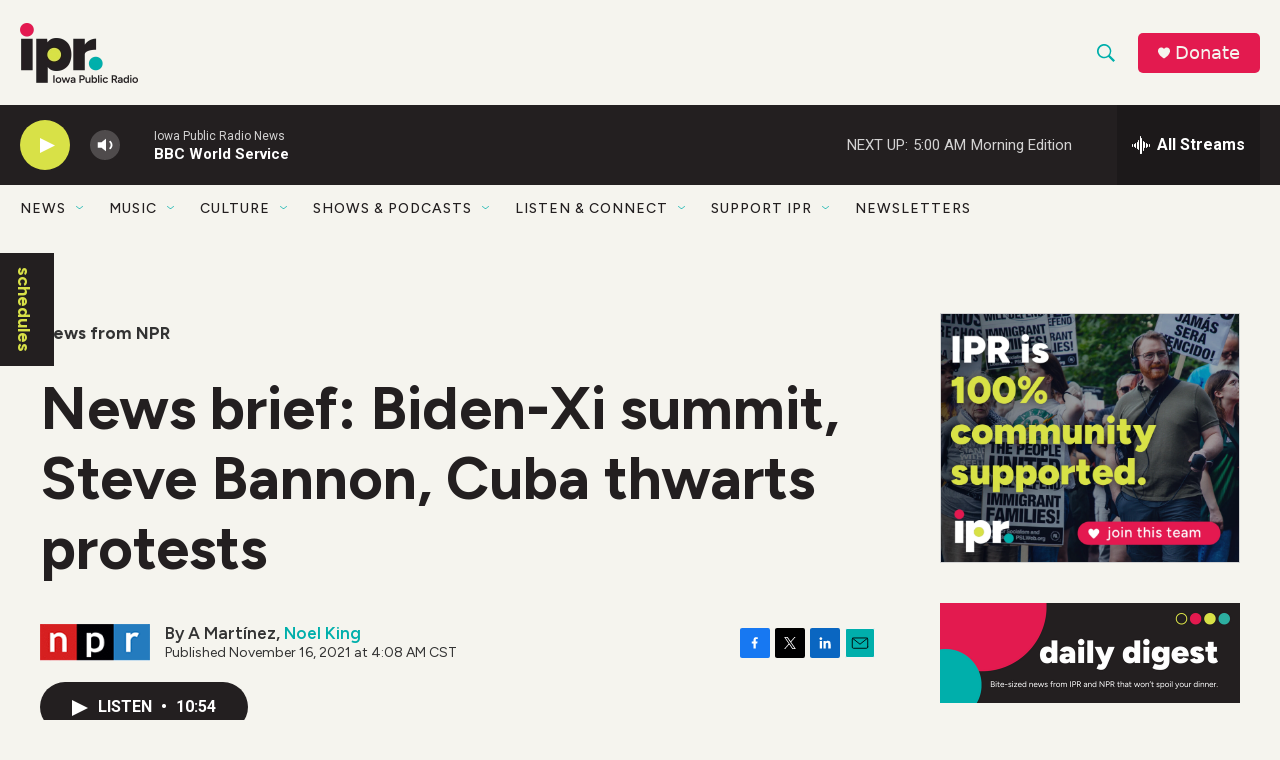

--- FILE ---
content_type: text/html; charset=utf-8
request_url: https://www.google.com/recaptcha/api2/aframe
body_size: 183
content:
<!DOCTYPE HTML><html><head><meta http-equiv="content-type" content="text/html; charset=UTF-8"></head><body><script nonce="rbfmQ80FKGOndzxPM4phIg">/** Anti-fraud and anti-abuse applications only. See google.com/recaptcha */ try{var clients={'sodar':'https://pagead2.googlesyndication.com/pagead/sodar?'};window.addEventListener("message",function(a){try{if(a.source===window.parent){var b=JSON.parse(a.data);var c=clients[b['id']];if(c){var d=document.createElement('img');d.src=c+b['params']+'&rc='+(localStorage.getItem("rc::a")?sessionStorage.getItem("rc::b"):"");window.document.body.appendChild(d);sessionStorage.setItem("rc::e",parseInt(sessionStorage.getItem("rc::e")||0)+1);localStorage.setItem("rc::h",'1768898673686');}}}catch(b){}});window.parent.postMessage("_grecaptcha_ready", "*");}catch(b){}</script></body></html>